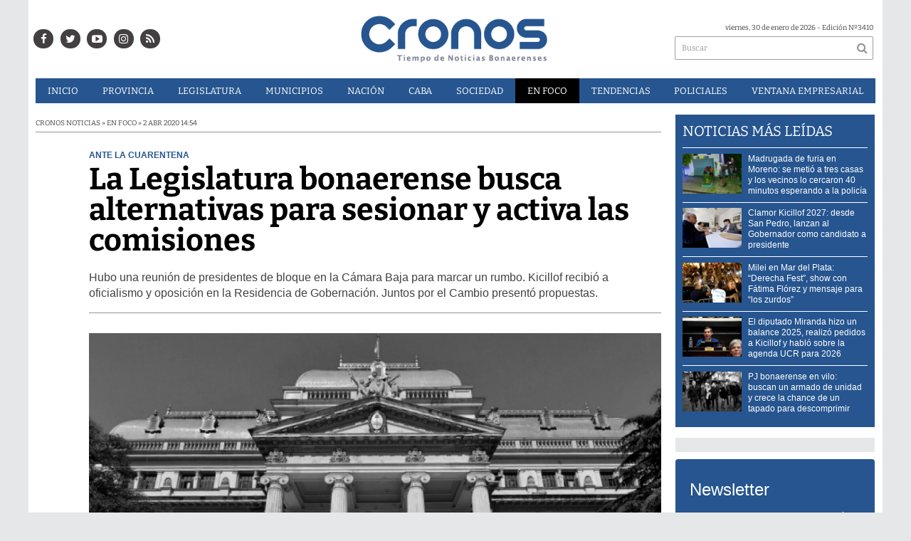

--- FILE ---
content_type: text/html; charset=utf-8
request_url: https://infocronos.com.ar/nota/14332/la-legislatura-bonaerense-busca-alternativas-para-sesionar-y-activa-las-comisiones/
body_size: 13783
content:
<!-- cache nueva --><!doctype html>
<html class="no-js" lang="es">

<head>
<style>
	.bx-viewport {
		height: auto !important;
	}
	#paginator>a{
		color:white;
	}
</style>


<script async src="https://www.googletagmanager.com/gtag/js?id=UA-84597869-1"></script>
<script>
  window.dataLayer = window.dataLayer || [];
  function gtag(){dataLayer.push(arguments);}
  gtag('js', new Date());
  gtag('config', 'UA-84597869-1');
  gtag('config', 'G-24BQB67BYK');
</script>

	<base href="https://infocronos.com.ar/">

	<meta charset="utf-8">
	<meta http-equiv="X-UA-Compatible" content="IE=edge,chrome=1">

	<meta name="viewport"	 content="width=device-width , initial-scale=1">
	<meta name="format-detection" content="telephone=no">


	<meta name="generator" content="VorkNews 2.0" />

	<meta name="robots"	 content="index, follow" />
	<meta name="description" content="Hubo una reunión de presidentes de bloque en la Cámara Baja para marcar un rumbo. Kicillof recibió a oficialismo y oposición en la Residencia de G" />
	<meta name="keywords"	 content="La, Legislatura, bonaerense, busca, alternativas, para, sesionar, y, activa, las, comisiones" />


			<meta name="robots" content="max-image-preview:large"/>
	<script type="application/ld+json">
		{
		  "@context" : "http://schema.org",
		  "@type" : "NewsArticle",
		  "mainEntityOfPage":{
	          "@type": "WebPage",
	          "@id": "https://infocronos.com.ar/nota/14332/la-legislatura-bonaerense-busca-alternativas-para-sesionar-y-activa-las-comisiones/"
	       },
	      "headline": "La Legislatura bonaerense busca alternativas para sesionar y activa las comisiones",
		  "author":"Organization",
		  "publisher": {
		    "@type": "Organization",
		    "name": "Cronos Noticias",
		    "logo": {
		        "@type": "ImageObject",
		        "url": "https://infocronos.com.ar/images/cronos-500.png",
		        "width": 497,
		        "height": 100
		   }
			},
		  "datePublished" : "2020-04-02",
		  "articleSection": "En Foco",
		  "image": {
	            "@context": "http://schema.org",
	            "@type": "ImageObject",
	            "url": "https://infocronos.com.ar/uploads/noticias/2//20200402145823_whatsapp_image_2020_04_02_at_14_46_22.jpg",
	            "height": 440,
	            "width": 780
	        },
		  "url" : "https://infocronos.com.ar/nota/14332/la-legislatura-bonaerense-busca-alternativas-para-sesionar-y-activa-las-comisiones/"
		}
	</script>


	

	<script async src="https://use.fontawesome.com/39582671de.js"></script>

		<link rel="canonical" href="https://infocronos.com.ar/nota/14332/la-legislatura-bonaerense-busca-alternativas-para-sesionar-y-activa-las-comisiones/">
	
		<link rel="amphtml" href="https://infocronos.com.ar/amp/14332/la-legislatura-bonaerense-busca-alternativas-para-sesionar-y-activa-las-comisiones/">
	


	
<meta property="og:title"       content="La Legislatura bonaerense busca alternativas para sesionar y activa las comisiones - Cronos Noticias" />
<meta property="og:image"       content="https://infocronos.com.ar/uploads/noticias/2//20200402145823_whatsapp_image_2020_04_02_at_14_46_22.jpg" />
<meta property="og:type"        content="article" />
<meta property="og:site_name"   content="Cronos Noticias" />
<meta property="og:description" content="Hubo una reunión de presidentes de bloque en la Cámara Baja para marcar un rumbo. Kicillof recibió a oficialismo y oposición en la Residencia de G" />
<meta property="og:url"         content="https://infocronos.com.ar/nota/14332/la-legislatura-bonaerense-busca-alternativas-para-sesionar-y-activa-las-comisiones/" />

	<link rel="author" href="./humans.txt" />

	<link rel="shortcut icon" href="./uploads/cliente/favicon/20190128140134_favicon_32x32.png" type="image/png">
<link rel="apple-touch-icon" sizes="57x57" href="./images/apple-icon-57x57.png">
<link rel="apple-touch-icon" sizes="60x60" href="./images/apple-icon-60x60.png">
<link rel="apple-touch-icon" sizes="72x72" href="./images/apple-icon-72x72.png">
<link rel="apple-touch-icon" sizes="76x76" href="./images/apple-icon-76x76.png">
<link rel="apple-touch-icon" sizes="114x114" href="./images/apple-icon-114x114.png">
<link rel="apple-touch-icon" sizes="120x120" href="./images/apple-icon-120x120.png">
<link rel="apple-touch-icon" sizes="144x144" href="./images/apple-icon-144x144.png">
<link rel="apple-touch-icon" sizes="152x152" href="./images/apple-icon-152x152.png">
<link rel="apple-touch-icon" sizes="180x180" href="./images/apple-icon-180x180.png">
<link rel="icon" type="image/png" sizes="192x192" href="./images/android-icon-192x192.png">
<link rel="icon" type="image/png" sizes="32x32" href="./images/favicon-32x32.png">
<link rel="icon" type="image/png" sizes="96x96" href="./images/favicon-96x96.png">
<link rel="icon" type="image/png" sizes="16x16" href="./images/favicon-16x16.png">

	<link rel="stylesheet" href="./style/style.css?v=1742218015"> 
	<!--<link href="https://fonts.googleapis.com/css?family=Bitter:400,600,700,900" rel="stylesheet">-->
<style>
    /* cyrillic-ext */
@font-face {
  font-family: 'Bitter';
  font-style: normal;
  font-weight: 400;
  src: url(https://fonts.gstatic.com/s/bitter/v17/rax8HiqOu8IVPmn7coxpPDk.woff2) format('woff2');
  font-display: swap;
  unicode-range: U+0460-052F, U+1C80-1C88, U+20B4, U+2DE0-2DFF, U+A640-A69F, U+FE2E-FE2F;
}
/* cyrillic */
@font-face {
  font-family: 'Bitter';
  font-style: normal;
  font-weight: 400;
  src: url(https://fonts.gstatic.com/s/bitter/v17/rax8HiqOu8IVPmn7e4xpPDk.woff2) format('woff2');
  font-display: swap;
  unicode-range: U+0400-045F, U+0490-0491, U+04B0-04B1, U+2116;
}
/* vietnamese */
@font-face {
  font-family: 'Bitter';
  font-style: normal;
  font-weight: 400;
  src: url(https://fonts.gstatic.com/s/bitter/v17/rax8HiqOu8IVPmn7cIxpPDk.woff2) format('woff2');
  font-display: swap;
  unicode-range: U+0102-0103, U+0110-0111, U+0128-0129, U+0168-0169, U+01A0-01A1, U+01AF-01B0, U+1EA0-1EF9, U+20AB;
}
/* latin-ext */
@font-face {
  font-family: 'Bitter';
  font-style: normal;
  font-weight: 400;
  src: url(https://fonts.gstatic.com/s/bitter/v17/rax8HiqOu8IVPmn7cYxpPDk.woff2) format('woff2');
  font-display: swap;
  unicode-range: U+0100-024F, U+0259, U+1E00-1EFF, U+2020, U+20A0-20AB, U+20AD-20CF, U+2113, U+2C60-2C7F, U+A720-A7FF;
}
/* latin */
@font-face {
  font-family: 'Bitter';
  font-style: normal;
  font-weight: 400;
  src: url(https://fonts.gstatic.com/s/bitter/v17/rax8HiqOu8IVPmn7f4xp.woff2) format('woff2');
  font-display: swap;
  unicode-range: U+0000-00FF, U+0131, U+0152-0153, U+02BB-02BC, U+02C6, U+02DA, U+02DC, U+2000-206F, U+2074, U+20AC, U+2122, U+2191, U+2193, U+2212, U+2215, U+FEFF, U+FFFD;
}
/* cyrillic-ext */
@font-face {
  font-family: 'Bitter';
  font-style: normal;
  font-weight: 600;
  src: url(https://fonts.gstatic.com/s/bitter/v17/rax8HiqOu8IVPmn7coxpPDk.woff2) format('woff2');
  font-display: swap;
  unicode-range: U+0460-052F, U+1C80-1C88, U+20B4, U+2DE0-2DFF, U+A640-A69F, U+FE2E-FE2F;
}
/* cyrillic */
@font-face {
  font-family: 'Bitter';
  font-style: normal;
  font-weight: 600;
  src: url(https://fonts.gstatic.com/s/bitter/v17/rax8HiqOu8IVPmn7e4xpPDk.woff2) format('woff2');
  font-display: swap;
  unicode-range: U+0400-045F, U+0490-0491, U+04B0-04B1, U+2116;
}
/* vietnamese */
@font-face {
  font-family: 'Bitter';
  font-style: normal;
  font-weight: 600;
  src: url(https://fonts.gstatic.com/s/bitter/v17/rax8HiqOu8IVPmn7cIxpPDk.woff2) format('woff2');
  font-display: swap;
  unicode-range: U+0102-0103, U+0110-0111, U+0128-0129, U+0168-0169, U+01A0-01A1, U+01AF-01B0, U+1EA0-1EF9, U+20AB;
}
/* latin-ext */
@font-face {
  font-family: 'Bitter';
  font-style: normal;
  font-weight: 600;
  src: url(https://fonts.gstatic.com/s/bitter/v17/rax8HiqOu8IVPmn7cYxpPDk.woff2) format('woff2');
  font-display: swap;
  unicode-range: U+0100-024F, U+0259, U+1E00-1EFF, U+2020, U+20A0-20AB, U+20AD-20CF, U+2113, U+2C60-2C7F, U+A720-A7FF;
}
/* latin */
@font-face {
  font-family: 'Bitter';
  font-style: normal;
  font-weight: 600;
  src: url(https://fonts.gstatic.com/s/bitter/v17/rax8HiqOu8IVPmn7f4xp.woff2) format('woff2');
  font-display: swap;
  unicode-range: U+0000-00FF, U+0131, U+0152-0153, U+02BB-02BC, U+02C6, U+02DA, U+02DC, U+2000-206F, U+2074, U+20AC, U+2122, U+2191, U+2193, U+2212, U+2215, U+FEFF, U+FFFD;
}
/* cyrillic-ext */
@font-face {
  font-family: 'Bitter';
  font-style: normal;
  font-weight: 700;
  src: url(https://fonts.gstatic.com/s/bitter/v17/rax8HiqOu8IVPmn7coxpPDk.woff2) format('woff2');
  font-display: swap;
  unicode-range: U+0460-052F, U+1C80-1C88, U+20B4, U+2DE0-2DFF, U+A640-A69F, U+FE2E-FE2F;
}
/* cyrillic */
@font-face {
  font-family: 'Bitter';
  font-style: normal;
  font-weight: 700;
  src: url(https://fonts.gstatic.com/s/bitter/v17/rax8HiqOu8IVPmn7e4xpPDk.woff2) format('woff2');
  font-display: swap;
  unicode-range: U+0400-045F, U+0490-0491, U+04B0-04B1, U+2116;
}
/* vietnamese */
@font-face {
  font-family: 'Bitter';
  font-style: normal;
  font-weight: 700;
  src: url(https://fonts.gstatic.com/s/bitter/v17/rax8HiqOu8IVPmn7cIxpPDk.woff2) format('woff2');
  font-display: swap;
  unicode-range: U+0102-0103, U+0110-0111, U+0128-0129, U+0168-0169, U+01A0-01A1, U+01AF-01B0, U+1EA0-1EF9, U+20AB;
}
/* latin-ext */
@font-face {
  font-family: 'Bitter';
  font-style: normal;
  font-weight: 700;
  src: url(https://fonts.gstatic.com/s/bitter/v17/rax8HiqOu8IVPmn7cYxpPDk.woff2) format('woff2');
  font-display: swap;
  unicode-range: U+0100-024F, U+0259, U+1E00-1EFF, U+2020, U+20A0-20AB, U+20AD-20CF, U+2113, U+2C60-2C7F, U+A720-A7FF;
}
/* latin */
@font-face {
  font-family: 'Bitter';
  font-style: normal;
  font-weight: 700;
  src: url(https://fonts.gstatic.com/s/bitter/v17/rax8HiqOu8IVPmn7f4xp.woff2) format('woff2');
  font-display: swap;
  unicode-range: U+0000-00FF, U+0131, U+0152-0153, U+02BB-02BC, U+02C6, U+02DA, U+02DC, U+2000-206F, U+2074, U+20AC, U+2122, U+2191, U+2193, U+2212, U+2215, U+FEFF, U+FFFD;
}
/* cyrillic-ext */
@font-face {
  font-family: 'Bitter';
  font-style: normal;
  font-weight: 900;
  src: url(https://fonts.gstatic.com/s/bitter/v17/rax8HiqOu8IVPmn7coxpPDk.woff2) format('woff2');
  font-display: swap;
  unicode-range: U+0460-052F, U+1C80-1C88, U+20B4, U+2DE0-2DFF, U+A640-A69F, U+FE2E-FE2F;
}
/* cyrillic */
@font-face {
  font-family: 'Bitter';
  font-style: normal;
  font-weight: 900;
  src: url(https://fonts.gstatic.com/s/bitter/v17/rax8HiqOu8IVPmn7e4xpPDk.woff2) format('woff2');
  font-display: swap;
  unicode-range: U+0400-045F, U+0490-0491, U+04B0-04B1, U+2116;
}
/* vietnamese */
@font-face {
  font-family: 'Bitter';
  font-style: normal;
  font-weight: 900;
  src: url(https://fonts.gstatic.com/s/bitter/v17/rax8HiqOu8IVPmn7cIxpPDk.woff2) format('woff2');
  font-display: swap;
  unicode-range: U+0102-0103, U+0110-0111, U+0128-0129, U+0168-0169, U+01A0-01A1, U+01AF-01B0, U+1EA0-1EF9, U+20AB;
}
/* latin-ext */
@font-face {
  font-family: 'Bitter';
  font-style: normal;
  font-weight: 900;
  src: url(https://fonts.gstatic.com/s/bitter/v17/rax8HiqOu8IVPmn7cYxpPDk.woff2) format('woff2');
  font-display: swap;
  unicode-range: U+0100-024F, U+0259, U+1E00-1EFF, U+2020, U+20A0-20AB, U+20AD-20CF, U+2113, U+2C60-2C7F, U+A720-A7FF;
}
/* latin */
@font-face {
  font-family: 'Bitter';
  font-style: normal;
  font-weight: 900;
  src: url(https://fonts.gstatic.com/s/bitter/v17/rax8HiqOu8IVPmn7f4xp.woff2) format('woff2');
  font-display: swap;
  unicode-range: U+0000-00FF, U+0131, U+0152-0153, U+02BB-02BC, U+02C6, U+02DA, U+02DC, U+2000-206F, U+2074, U+20AC, U+2122, U+2191, U+2193, U+2212, U+2215, U+FEFF, U+FFFD;
}
.ffalt{ font-family: 'Bitter', serif;}
.ffalt.bold, .ffalt .bold{ font-weight: 700; }
.ffalt.semi-bold, .ffalt .semi-bold { font-weight: 600 }

</style>


	<!--[if lt IE 9]>
	<script src="./js/html5shiv/html5shiv.js"></script> 
	<![endif]-->

	<script src="./js/jquery/jquery.js"></script> 
	<title>La Legislatura bonaerense busca alternativas para sesionar y activa las comisiones - Cronos Noticias</title>

		<meta http-equiv="refresh" content="1800 ">
	
	<script defer src=".js//mobile-detect/mobile-detect.js"></script>
	<script>
		$(function(){
		    var md = new MobileDetect(window.navigator.userAgent);
		    if(md.phone()){
		    	$("body").addClass('is_phone');
		    }
		    if(md.tablet()){
		    	$("body").addClass('is_tablet');
		    }
		    if(md.mobile()){
		    	$("body").addClass('is_mobile');
		    }

		});
	</script>
	<link rel="manifest" href="/manifest.json" />
	<script src="https://cdn.onesignal.com/sdks/OneSignalSDK.js" async=""></script>
	<script>
	  var OneSignal = window.OneSignal || [];
	  OneSignal.push(function() {
	    OneSignal.init({
	      appId: "528aa845-5934-439c-adf1-c9f532e81d25",
	    });
	  });
	</script>

	<script src="./js/lazysizes.min.js"></script>
</head>
<!--                            
                               ====                         
                            =========                       
                        ====        ===                     
                     ====    +++++   ====                   
                   ===    ++++++++++   ===                  
                   ===   ++++++++++++    ===                
                    ===    +++++++++    ======              
                     ===    +++++     ==========            
                      ====        =====       ====    
                        ===    =====     +++    ====  
                        =========     ++++++++    ==== 
                        =======     ++++++++++++    ===
                      =========    +++++++++++++++    ===
                   =====     ====    +++++++++++++    ====
               ======         ====    ++++++++++      ====
            ======     ++++     ===    ++++++      ======
          =====      ++++++++    ====           ======
         ====     ++++++++++++    ====        ======
        ====     ++++++++++++++     ====   ======
        =====    +++++++++++++++    ===========
         ====    +++++++++++++     ========
          ====    ++++++++++       =====
           ====     ++++++       ======
            ====     +++       ======
             ====           ======
              ====        ======
               =====   =======
                ===========
                 ========            
                                                                        
 
 =============================================================================
 diseño y programación
 http://www.vork.com.ar
 info@vork.com.ar
 
 -->
<body class="bgbody nota">

<section class="container ffalt">

<header class="bgcaja boxed auto pl10 pr10 pb15" id="header_vorknews">



	<div class="g4 fll mr equalheight tal modulo_redes_sociales">
		<div class="middle_magic">
			<div class="w100p">				
				<div class="cwhite">
		<a class="icon_social bgtext bgprincipal-hover cwhite" style="color:white !important;" href="https://www.facebook.com/Cronos-Noticias-1163010460409562/" target="_blank"><i class="fa fa-facebook"></i></a>
	
		<a class="ml icon_social bgtext bgprincipal-hover cwhite" style="color:white !important;" href="https://twitter.com/Cronos_Noticias" target="_blank"><i class="fa fa-twitter"></i></a>
	
		<a class="ml icon_social bgtext bgprincipal-hover cwhite" style="color:white !important;" href="https://www.youtube.com/channel/UCLnr6DisNAXy4UGh7Fp814Q" target="_blank"><i class="fa fa-youtube-play"></i></a>
	
	<a class="ml icon_social bgtext bgprincipal-hover cwhite" style="color:white !important;" href="https://www.instagram.com/cronosnoticias/" target="_blank"><i class="fa fa-instagram"></i></a>

	<a class="ml icon_social bgtext bgprincipal-hover cwhite" style="color:white !important;" href="./rss" target="_blank"><i class="fa fa-rss"></i></a>

</div>
			</div>
		</div>
	</div>

	<div class="g4 fll tac equalheight">
		<div class="middle_magic">
			<div class="">
				<a href="./" class="dib" id="logo"><img src="./uploads/cliente/marca/20190122122832_cronos_logo.png" alt="Cronos Noticias" ></a>
			</div>
		</div>
	</div>

	<div class="g3 flr equalheight modulo_buscador">
		<div class="middle_magic">
			<div class=" tar pb3p pt3p w100p">
					
				<div class="fz10 tar">
					<span class="capitalize">viernes, 30 de enero de 2026</span> - Edición Nº3410				</div>
				<div id="search" class="">
	<form action="./resultados/" class="posr"  method="get" id="form-buscador" novalidate="novalidate">
		<input type="text" placeholder="Buscar" class="fz11 ffalt bgwhite p9" name="q" required="required" style="color: rgb(153, 153, 153);"><a href="javascript:;" class="posa top right mr8 mt5 ctextlight" id="boton-buscador"><i class="fa fa-search"></i></a>
	</form>
</div>


<script src="./js/vorkform/vorkform.js"></script> 

<script>
$(function() {
	var form = $('#form-buscador');

	$(form).vorkForm({
		sendMethod:   "submit",             		submitButton: "#boton-buscador", 		onErrors: function(m) {
		}
	});
});
</script>			</div>
		</div>
	</div>
	<div class="clear"></div>


	<div class="">
		<script src="./js/menu_vorknews.js"></script> 
<style>
  header #menu_header_vorknews>ul>li a{
        color:white !important;
    }
</style>
<nav id="menu_header_vorknews" class="ffalt fz13 ttu lh35 lsn tac">
	<ul class="w100p">
		<li class="dib cwhite">
			<a class="tdn cwhite btn-principal dib hover_menu  bgprincipal  " href="./">Inicio</a>
		</li>
				<li class="dib cwhite">
			<a class="tdn cwhite btn-principal dib hover_menu bgprincipal " href="./seccion/provincia/">Provincia</a>
					</li>
				<li class="dib cwhite">
			<a class="tdn cwhite btn-principal dib hover_menu bgprincipal " href="./seccion/legislatura/">Legislatura</a>
					</li>
				<li class="dib cwhite">
			<a class="tdn cwhite btn-principal dib hover_menu bgprincipal " href="./seccion/municipios/">Municipios</a>
					</li>
				<li class="dib cwhite">
			<a class="tdn cwhite btn-principal dib hover_menu bgprincipal " href="./seccion/nacion/">Nación</a>
					</li>
				<li class="dib cwhite">
			<a class="tdn cwhite btn-principal dib hover_menu bgprincipal " href="./seccion/caba/">CABA</a>
					</li>
				<li class="dib cwhite">
			<a class="tdn cwhite btn-principal dib hover_menu bgprincipal " href="./seccion/sociedad/">Sociedad</a>
					</li>
				<li class="dib cwhite">
			<a class="tdn cwhite btn-principal dib hover_menu bgprincipal active" href="./seccion/en_foco/">En&nbsp;Foco</a>
					</li>
				<li class="dib cwhite">
			<a class="tdn cwhite btn-principal dib hover_menu bgprincipal " href="./seccion/tendencias/">Tendencias</a>
					</li>
				<li class="dib cwhite">
			<a class="tdn cwhite btn-principal dib hover_menu bgprincipal " href="./seccion/policiales/">Policiales</a>
					</li>
				<li class="dib cwhite">
			<a class="tdn cwhite btn-principal dib hover_menu bgprincipal " href="./seccion/ventana-empresarial/">Ventana&nbsp;Empresarial</a>
					</li>
			</ul>
</nav>
<div class="clear bdb bdcaja"></div>
	</div>
	<div class="clear"></div>
</header>
<div class="w100p z9999 dn" id="menu_header_fixed">
	<div class="barra_muestra_menu p10 bgprincipal ">		
		<a href="javascript:;" class="bgprincipal dib muestra_menu fll mr ">
			<i class="fa fa-bars fa-2x cwhite"></i> 
		</a>
		<a href="./" class="fll logo-botonera">
			<img src="./uploads/cliente/logo_botonera/20190220105806_logo_mobile.png" alt="" class="mt3">
		</a>

		<div class="flr g3">
			<div id="search" class="">
	<form action="./resultados/" class="posr"  method="get" id="form-buscador" novalidate="novalidate">
		<input type="text" placeholder="Buscar" class="fz11 ffalt bgwhite p9" name="q" required="required" style="color: rgb(153, 153, 153);"><a href="javascript:;" class="posa top right mr8 mt5 ctextlight" id="boton-buscador"><i class="fa fa-search"></i></a>
	</form>
</div>



<script>
$(function() {
	var form = $('#form-buscador');

	$(form).vorkForm({
		sendMethod:   "submit",             		submitButton: "#boton-buscador", 		onErrors: function(m) {
		}
	});
});
</script>		</div>

		<div class="flr g3 tar ffal cwhite pr10 fz11 pt5">
			30/1/26		</div>


		<div class="clear"></div>
		
		<nav class="fz12 ttu lh35 lsn tac posa left dn">
			<ul class="lsn cwhite">
				<li class="db">
					<a class="tdn cwhite btn-principal dib hover_menu   w100p pl3p bgprincipal  " href="./" style="color: white !important;">Inicio</a>
				</li>
									<li class="db">
						<a class="tdn cwhite btn-principal dib hover_menu  w100p pl3p bgprincipal " href="./seccion/provincia/"  style="color: white !important;">Provincia</a>
											</li>
									<li class="db">
						<a class="tdn cwhite btn-principal dib hover_menu  w100p pl3p bgprincipal " href="./seccion/legislatura/"  style="color: white !important;">Legislatura</a>
											</li>
									<li class="db">
						<a class="tdn cwhite btn-principal dib hover_menu  w100p pl3p bgprincipal " href="./seccion/municipios/"  style="color: white !important;">Municipios</a>
											</li>
									<li class="db">
						<a class="tdn cwhite btn-principal dib hover_menu  w100p pl3p bgprincipal " href="./seccion/nacion/"  style="color: white !important;">Nación</a>
											</li>
									<li class="db">
						<a class="tdn cwhite btn-principal dib hover_menu  w100p pl3p bgprincipal " href="./seccion/caba/"  style="color: white !important;">CABA</a>
											</li>
									<li class="db">
						<a class="tdn cwhite btn-principal dib hover_menu  w100p pl3p bgprincipal " href="./seccion/sociedad/"  style="color: white !important;">Sociedad</a>
											</li>
									<li class="db">
						<a class="tdn cwhite btn-principal dib hover_menu  w100p pl3p bgprincipal active" href="./seccion/en_foco/"  style="color: white !important;">En Foco</a>
											</li>
									<li class="db">
						<a class="tdn cwhite btn-principal dib hover_menu  w100p pl3p bgprincipal " href="./seccion/tendencias/"  style="color: white !important;">Tendencias</a>
											</li>
									<li class="db">
						<a class="tdn cwhite btn-principal dib hover_menu  w100p pl3p bgprincipal " href="./seccion/policiales/"  style="color: white !important;">Policiales</a>
											</li>
									<li class="db">
						<a class="tdn cwhite btn-principal dib hover_menu  w100p pl3p bgprincipal " href="./seccion/ventana-empresarial/"  style="color: white !important;">Ventana Empresarial</a>
											</li>
							</ul>
		</nav>
	</div>
</div>

<script src="./js/equalheight/equalheight.min.js"></script> 
<script>


$(function(){
	preview_parms = '';
	$( "a" ).each(function( index ) {
		href_actual = $(this).attr('href');
		if($(this).attr('href')!='javascript:;'){
			$(this).attr('href',href_actual+preview_parms);
		}
	});
});
</script>


<script src="./js/jquery.fitvids.js"></script> 
	<script>
	  $(document).ready(function(){
	    // Target your .container, .wrapper, .post, etc.
	    $("div.wysiwyg iframe[src^='https://www.facebook.com/plugins/']").parent().fitVids();
	  });
	</script>

<div class="bgcaja boxed auto">
	<section id="main" class="">
		


		<div id="columna-noticia-1" class="fll mr g9">

			<div id="load_superdestacada_nota"></div>
			<script type="text/javascript">
				$(function(){
					//$("#load_superdestacada_nota").load( "./includes/plugins/load_superdestacada_nota.php" );
				});
			</script>


						<div class="ffalt fz10 ctext ttu bdb bdtextlight">
				Cronos Noticias  » En Foco  »  2 abr 2020  14:54			</div>
			
			<div class="pt3p pb3p g11 flr">
				


				<h3 class="arial cprincipal bold fz12 lh13 ttu mb5">Ante la cuarentena</h3>
				<h1 class="ffalt ctitle fz43 lh43 mb20 bold">La Legislatura bonaerense busca alternativas para sesionar y activa las comisiones</h1>
				<h2 class="arial ctext fz16 lh22">Hubo una reunión de presidentes de bloque en la Cámara Baja para marcar un rumbo. Kicillof recibió a oficialismo y oposición en la Residencia de Gobernación. Juntos por el Cambio presentó propuestas.</h2>
				<hr class="mt2p bdb bdtextlight">
			</div>




						<script src="./js/bxslider/jquery.bxslider.js"></script> 
			<script>
				$(function() {
					var numberOfImages = 1;
					var numberOfvideos = 0;

					if ((numberOfImages+numberOfvideos) > 1) {
					    touchEnabledvar = true;
					} else {
					    touchEnabledvar = false;
					    $("#galeria-noticia li iframe").parent().addClass('is_video');
					}

					galeria_noticia = $('#galeria-noticia ul').bxSlider({
					  video: true,
					  useCSS: false,
					  pager: false,
					  auto: false,
					  adaptiveHeight: false,
					  touchEnabled: touchEnabledvar,
					  controls:touchEnabledvar,
					  captions: true,
					  nextText:'<img src="./images/galeria_next.png" class="" />',
					  prevText:'<img src="./images/galeria_prev.png" class="" />'
					});

					if(numberOfvideos==1&&numberOfImages==0){
						galeria_noticia.destroySlider();
					}
				});
			</script>
			

			<section id="galeria-noticia" class=" g11 flr">
				<ul class="">
															  <li>
					  	<img src="./uploads/noticias/5//20200402145823_whatsapp_image_2020_04_02_at_14_46_22.jpg" title=""  alt="La Legislatura bonaerense busca alternativas para sesionar y activa las comisiones" style="width:101%;" />
					  </li>
									</ul>
			</section>
			<div class="clear"></div>

							<div class="bdb bdtextlight mt5 mb30 fz10 arial ovh g10 flr">
					<div class="g12 mt8 fz10 lh12 bdb bdtextlight tar pb5 ttu">
						<!-- TAGS -->
						<span class='cprincipal'>TAGS: </span><a href="./tag/16766/Diputados provinciales" class="ctext">Diputados provinciales</a>, <a href="./tag/33120/Kicillof" class="ctext">Kicillof</a>, <a href="./tag/40996/Juntos por el Cambio" class="ctext">Juntos por el Cambio</a>, <a href="./tag/41251/Frente de Todos" class="ctext">Frente de Todos</a>, <a href="./tag/64729/Coronavirus" class="ctext">Coronavirus</a>, <a href="./tag/67586/cuarentena" class="ctext">cuarentena</a>, <a href="./tag/72439/senadores provinciales" class="ctext">senadores provinciales</a>
					</div>


					<div class="g12 tac pt5 pb5">
						<p class="fz12 ffalt bold pb5 ctext">COMPARTIR ESTA NOTICIA</p>
						<!-- ShareThis BEGIN --><div class="sharethis-inline-share-buttons"></div><!-- ShareThis END -->
					</div>
					<div class="clear"></div>
				</div>
				<div class="clear"></div>
			


			
			<div class="clear"></div>


			<div class="fll mr arial fz10 lh14 posr ctext g2">
							</div>



			<div class="flr g10 arial ctext fz14 lh24 mb20">

									<div class="columnista pb10 pt10 mb20">
						<style>
							#enlace-autor:active{
								color: #00819F !important;
							}



						</style>
						<a href="./notas-autor/3/juan-alfaro-alfa">
						<figure class="fll mr">
							<img src="./uploads/columnistas/20210109143936_foto.jpg" alt="">
						</figure>
						</a>

						<div class="fll mr h100p mr pr">
							<div class="middle_magic bold">
								<div style="white-space: nowrap;margin-left:5px;">									
									Por: <a id="enlace-autor" href="./notas-autor/3/juan-alfaro-alfa">Juan Alfaro (ALFA)</a>
									<br>
																		 
									<a href="/cdn-cgi/l/email-protection#4f2e23292e252c2b0f27203b222e2623612c2022" class="pr4 enlace-autor">
										<i class="fa fa-envelope-square" style="font-size:22px;"></i>
									</a>
																											<a href="https://twitter.com/alfajuan" target="_blank" class="pr4 enlace-autor" >
										<i class="fa fa-twitter-square" style="font-size:22px;"></i>
									</a>
																											<a href="https://instagram.com/alfa_juan?utm_medium=copy_link" target="_blank" class="pr4 enlace-autor">
										<i class="fa fa-instagram" style="font-size:22px;"></i>
									</a>
																	</div>
							</div>
						</div>

						<div class="clear"></div>
					</div>
					
								
				<div class="wysiwyg mb15">
				<p>La cuarentena que por ahora rige hasta el 12 de abril, detuvo inevitablemente la actividad en la Legislatura bonaerense, que durante febrero -antes del brote de <strong>Coronavirus</strong> en el país- estuvo prácticamente paralizada.</p>

<p>Pero aún en “épocas de guerra”, los poderes del <strong>Estado</strong> tienen que seguir en funcionamiento y más allá del aislamiento obligatorio que varios diputados y senadores están cumpliendo a rajatabla, la institucionalidad tiene que continuar.</p>

<p>Es por eso que ante lo que sería prácticamente una parate de dos meses, es que se comienzan a pensarse alternativas para que la <strong>Legislatura</strong> comience a funcionar, no solo con sesiones ordinarias, sino también en sus distintas comisiones.</p>

<p><span style="color:#2980b9;"><strong>CRONOS</strong></span> pudo saber, por ejemplo, que ayer en <strong>Diputados </strong>hubo una reunión de todos los presidentes de bloque de esa Cámara. El encuentro fue presencial, dado que son seis los titulares de bloque. En el encuentro se hizo un balance de la actualidad del <strong>Parlamento bonaerense</strong>.</p>

<p><img alt="" src="/vadmin/ckeditor/../../uploads/ckeditor/20200402145854_whatsapp_image_2020_04_02_at_14_46_22_1.jpg" style="width: 730px; height: 487px;" /></p>

<p>Se sabe que en cualquier momento, si la necesidad lo requiere, habrá que sesionar. Algunos pusieron la posibilidad de sesiones por videoconferencia o en formato virtual, aunque esa idea no pegó mucho en el resto. Otros, plantearon la posibilidad de sesionar en un lugar más grande que el recinto: <strong>un teatro que permita el distanciamiento social necesario</strong>.</p>

<p>La idea que parece cobrar fuerza es la de sesionar en el recinto, pero con el quórum justo, así son los necesarios los diputados que tienen que estar presentes. Obviamente se descarta la presencia de asesores y demás personal que habitualmente se hace presente en las sesiones.</p>

<p>Sobre este escenario, este jueves el gobernador, <strong>Axel Kicillof </strong>recibió a todos los presidentes de bloque de <strong>Diputados</strong> y <strong>Senadores </strong>de todos los espacios políticos. Desde <strong>Juntos por el Cambio</strong> llevaron una lista de propuestas para que el Ejecutivo analice:</p>

<p>- La constitución de un ámbito plural, técnico y político, que debata y genere propuestas concretas para atender la emergencia e impulse políticas activas en función de las consecuencias económicas que a todos los sectores les tocará afrontar.</p>

<p>- El fortalecimiento de programas sociales como el de <strong>Servicios Alimentarios Escolares (SAE)</strong>, actualizando su monto.</p>

<p>- Consolidar al <strong>Banco de la Provincia de Buenos Aires</strong> como un actor central en la emergencia, creando un bono para cancelar deudas con Proveedores del Estado; un bono de consolidación de deudas con municipios y la postergación de vencimientos de las líneas otorgadas en leasing y otras líneas de préstamos. Además, el Banco podrá autorizar giros en descubierto para las municipalidades en caso de desfasajes financieros. La extensión de la red de cajeros móviles es fundamental para descomprimir los requerimientos sociales mientras continúe la emergencia.</p>

<p>- Modificar la normativa necesaria para que los fondos que corresponden a los municipios por programas de asistencia, como el <strong>Fondo de Infraestructura Municipal </strong>y el <strong>Fondo Educativo</strong>, dejen de tener asignación específica. De eso modo podrán ser utilizados en los destinos que cada intendente determine para afrontar la emergencia.</p>

<p>- Garantizar que la Legislatura de la Provincia de Buenos Aires sesione en forma permanente, utilizando todos los medios tecnológicos que estén disponibles, para que el <strong>Gobernador </strong>cuente con todas las herramientas legislativas que precise para pelear frente a esta emergencia y también para tratar propuestas y aportes de los Legisladores.</p>

<p>Según pudo saber <strong><span style="color:#2980b9;">CRONOS</span></strong>, para el kicillofismo “las propuestas parecen razonables”, por lo que anunciaron que van a “trabajar tanto en la viabilidad dado el contexto y en la manera de implementarlas”.</p>

<p>“Algunos de los pedidos requieren modificaciones legislativas, por lo que se acordó analizar la posibilidad de la realización de una sesión”, anunciaron desde <strong>Calle 6.</strong></p>

<p>Mientras tanto, los diputados, en la reunión de ayer, acordaron también comenzar a activar la composición de las Comisiones que vienen retrasadas, incluso antes del brote de <strong>Coronavirus</strong>.</p>				</div>


				

<div class="banner tac mb15 m730x120">
        
              <a href="https://www.instagram.com/cronosnoticias/" target="_blank" data-event_category="nota" data-event_label="Cronos 730x120">
              <img src="./uploads/banners/20190322102442_cronos_gif_negro_2_sec_gif_1.gif" alt="Cronos" class="">
                        </a>
    
        <script data-cfasync="false" src="/cdn-cgi/scripts/5c5dd728/cloudflare-static/email-decode.min.js"></script><script>
  $(function(){
    gtag('event', 'Display Banner', {
      'event_category': 'nota',
      'event_label': 'Cronos 730x120'
    });
  });
</script>
</div>


				 
				<script>
					$(function(){
						parrafos_nota = $('.wysiwyg p').size();
					});

					var div_relacionadas_internas=[];
					div_relacionadas_internas[0] = '<div class="relacionadas_internas fz14 posr ffalt bdtb bdtextlight pb2p pt10 mt4p mb4p"><div class="bold mb2p cprincipal">NOTA RELACIONADA:</div><a href="./nota/14329/pedidos-acuerdos-y-cuarentena-kicillof-se-reunio-con-legisladores-oficialistas-y-opositores/" class="ctext fz16"><figure class="fll mr g3"><img src="./uploads/noticias/3//20200402135427_kicillof_legisladores_2.jpg" alt="" /></figure><div class="fll g8 ctext fz18 lh24"><div class="cprincipal ttu fz16 volanta">(Video) Por el Coronavirus</div><p class="ctext">Pedidos, acuerdos y cuarentena: Kicillof se reunió con legisladores oficialistas y opositores</p></div><div class="clear"></div></a></div>';
					$(function(){
						if(parrafos_nota > 3){
							cada_tres = 3;
							$('.wysiwyg > p:eq('+cada_tres+')').before(div_relacionadas_internas[0]);
							$("#notas_relacionadas article:eq(0)").remove();
						}
					});
				</script>
				

												<section id="notas_relacionadas" class="bdt bdtextlight pt3p mt6p">
					<p class="ctitulo fz22 bold ffalt lh36 mb15">TE PUEDE INTERESAR</p>
					<article class="noticia-18 bdb bdtextlight pb4p mb4p has_image ">
	<a href="./nota/14329/pedidos-acuerdos-y-cuarentena-kicillof-se-reunio-con-legisladores-oficialistas-y-opositores/">
				<div class="g3 fll mr">
				<figure class="posr">
								
					<img class="lazyload" data-src="./uploads/noticias/3//20200402135427_kicillof_legisladores_2.jpg" alt="Pedidos, acuerdos y cuarentena: Kicillof se reunió con legisladores oficialistas y opositores">
				</figure>
		</div>
				<div class="fll g9">
			<p class="arial cprincipal fz11 lh12 ttu bold volanta">(Video) Por el Coronavirus</p>
			<p class="ffalt semi-bold ctitle fz20 lh26 mb10 titulo">Pedidos, acuerdos y cuarentena: Kicillof se reunió con legisladores oficialistas y opositores</p>
			<p class="arial ctext fz12 lh17 bajada">El gobernador de la Provincia tuvo un encuentro con senadores y diputados bonaerenses de Juntos por el Cambio, el Frente de Izquierda, 17 de Noviembre, el Partido FE y el Frente de Todos, con el objetivo poner sobre la mesa la situación que atraviesa la Provincia frente al virus COVID-19.</p>
		</div>
		<div class="clear"></div>
	</a>
</article>
		<div class="clear"></div>
<article class="noticia-18 bdb bdtextlight pb4p mb4p has_image ">
	<a href="./nota/14328/magario-recorrio-junto-a-berni-el-centro-de-coordinacion-estrategica-en-puente-12/">
				<div class="g3 fll mr">
				<figure class="posr">
								
					<img class="lazyload" data-src="./uploads/noticias/3//20200402130953_magario_infocronos.jpg" alt="Magario recorrió junto a Berni el centro de coordinación estratégica en Puente 12">
				</figure>
		</div>
				<div class="fll g9">
			<p class="arial cprincipal fz11 lh12 ttu bold volanta">Coordinación</p>
			<p class="ffalt semi-bold ctitle fz20 lh26 mb10 titulo">Magario recorrió junto a Berni el centro de coordinación estratégica en Puente 12</p>
			<p class="arial ctext fz12 lh17 bajada">“Fortalecer estos espacios demuestra la voluntad del gobierno de la provincia de Buenos Aires de trabajar y aportar herramientas en cada uno de los 135 municipios”, enfatizó la Vicegobernadora.</p>
		</div>
		<div class="clear"></div>
	</a>
</article>
		<div class="clear"></div>
<article class="noticia-18 bdb bdtextlight pb4p mb4p has_image ">
	<a href="./nota/14322/cambio-federal-le-pidio-a-kicillof-que-difiera-todos-los-vencimientos-tributarios-de-arba/">
				<div class="g3 fll mr">
				<figure class="posr">
								
					<img class="lazyload" data-src="./uploads/noticias/3//20200401184205_carusso_infocronos.jpg" alt="Cambio Federal le pidió a Kicillof que difiera todos los vencimientos tributarios de Arba">
				</figure>
		</div>
				<div class="fll g9">
			<p class="arial cprincipal fz11 lh12 ttu bold volanta">Ante la cuarentena</p>
			<p class="ffalt semi-bold ctitle fz20 lh26 mb10 titulo">Cambio Federal le pidió a Kicillof que difiera todos los vencimientos tributarios de Arba</p>
			<p class="arial ctext fz12 lh17 bajada">El bloque de diputados bonaerenses de Cambio Federal le solicitó al gobernador Axel Kicillof “diferir todos los vencimientos tributarios mientras dure la situación de emergencia por la pandemia de coronavirus”.</p>
		</div>
		<div class="clear"></div>
	</a>
</article>
		<div class="clear"></div>
<article class="noticia-18 bdb bdtextlight pb4p mb4p has_image ">
	<a href="./nota/14331/cuando-cobro-anses-informo-que-el-seguro-de-desempleo-estara-disponible-desde-el-3-de-abril/">
				<div class="g3 fll mr">
				<figure class="posr">
								
					<img class="lazyload" data-src="./uploads/noticias/3//20200402144958_anses_4.jpg" alt="Cuándo cobro: ANSES informó que el Seguro de Desempleo estará disponible desde el 3 de abril">
				</figure>
		</div>
				<div class="fll g9">
			<p class="arial cprincipal fz11 lh12 ttu bold volanta">A anotar</p>
			<p class="ffalt semi-bold ctitle fz20 lh26 mb10 titulo">Cuándo cobro: ANSES informó que el Seguro de Desempleo estará disponible desde el 3 de abril</p>
			<p class="arial ctext fz12 lh17 bajada">El organismo nacional informó que las entidades financieras abrirán sus sucursales a partir de este viernes para atender de manera exclusiva el pago de jubilaciones, pensiones y prestaciones, planes o programas de ayuda, por una disposición del Banco Central.</p>
		</div>
		<div class="clear"></div>
	</a>
</article>
		<div class="clear"></div>
				</section>

								





					<section id="facebook_comments">
				<p class="ctitulo fz22 bold ffalt lh36 mb15">OPINÁ, DEJÁ TU COMENTARIO:</p>
		<div class="fb-comments" data-href="https://infocronos.com.ar/nota/14332/la-legislatura-bonaerense-busca-alternativas-para-sesionar-y-activa-las-comisiones/" data-width="620" data-num-posts="7"></div>
	</section>
				



			</div>

			<div class="clear"></div>


		</div>


		<div id="columna-noticia-2" class="fll g3">
			<aside id="notas_mas_leidas" class="bgprincipal p10 mb15">
    <p class="ttu cwhite fz20 lh26 cwhite mb10">NOTICIAS MÁS LEÍDAS</p>
    <article class="noticia-12 bdt bdwhite pb3p pt3p has_image ">
	<a href="./nota/53884/madrugada-de-furia-en-moreno-se-metio-a-tres-casas-y-los-vecinos-lo-cercaron-40-minutos-esperando-a-la-policia">
				<figure class="fll g4 mr">
			<img src="./uploads/noticias/4/2026/01/20260128123403_tapa-moreno.webp" alt="Madrugada de furia en Moreno: se metió a tres casas y los vecinos lo cercaron 40 minutos esperando a la policía" class="z9">
		</figure>
		

		<div class="fll pl4 g8">
			<p class="arial cwhite fz12 lh15 titulo">Madrugada de furia en Moreno: se metió a tres casas y los vecinos lo cercaron 40 minutos esperando a la policía</p>
			<span class="fz11 cwhite"></span>
		</div>

		<div class="clear"></div>
	</a>
</article><article class="noticia-12 bdt bdwhite pb3p pt3p has_image ">
	<a href="./nota/53903/clamor-kicillof-2027-desde-san-pedro-lanzan-al-gobernador-como-candidato-a-presidente">
				<figure class="fll g4 mr">
			<img src="./uploads/noticias/4/2026/01/20260129100823_whatsapp-image-2026-01-29-at-10-07-49.webp" alt="Clamor Kicillof 2027: desde San Pedro, lanzan al Gobernador como candidato a presidente" class="z9">
		</figure>
		

		<div class="fll pl4 g8">
			<p class="arial cwhite fz12 lh15 titulo">Clamor Kicillof 2027: desde San Pedro, lanzan al Gobernador como candidato a presidente</p>
			<span class="fz11 cwhite"></span>
		</div>

		<div class="clear"></div>
	</a>
</article><article class="noticia-12 bdt bdwhite pb3p pt3p has_video has_image ">
	<a href="./nota/53880/milei-en-mar-del-plata-derecha-fest-show-con-fatima-florez-y-mensaje-para-los-zurdos">
				<figure class="fll g4 mr">
			<img src="./uploads/noticias/4/2026/01/20260128092153_whatsapp-image-2026-01-28-at-09-20-39.webp" alt="Milei en Mar del Plata: “Derecha Fest”, show con Fátima Flórez y mensaje para “los zurdos”" class="z9">
		</figure>
		

		<div class="fll pl4 g8">
			<p class="arial cwhite fz12 lh15 titulo">Milei en Mar del Plata: “Derecha Fest”, show con Fátima Flórez y mensaje para “los zurdos”</p>
			<span class="fz11 cwhite"></span>
		</div>

		<div class="clear"></div>
	</a>
</article><article class="noticia-12 bdt bdwhite pb3p pt3p has_image ">
	<a href="./nota/53883/el-diputado-miranda-hizo-un-balance-2025-realizo-pedidos-a-kicillof-y-hablo-sobre-la-agenda-ucr-para-2026">
				<figure class="fll g4 mr">
			<img src="./uploads/noticias/4/2026/01/20260128114015_whatsapp-image-2026-01-28-at-11-39-40.webp" alt="El diputado Miranda hizo un balance 2025, realizó pedidos a Kicillof y habló sobre la agenda UCR para 2026" class="z9">
		</figure>
		

		<div class="fll pl4 g8">
			<p class="arial cwhite fz12 lh15 titulo">El diputado Miranda hizo un balance 2025, realizó pedidos a Kicillof y habló sobre la agenda UCR para 2026</p>
			<span class="fz11 cwhite"></span>
		</div>

		<div class="clear"></div>
	</a>
</article><article class="noticia-12 bdt bdwhite pb3p pt3p has_image ">
	<a href="./nota/53882/pj-bonaerense-en-vilo-buscan-un-armado-de-unidad-y-crece-la-chance-de-un-tapado-para-descomprimir">
				<figure class="fll g4 mr">
			<img src="./uploads/noticias/4/2026/01/20260128103217_whatsapp-image-2026-01-28-at-10-31-16.webp" alt="PJ bonaerense en vilo: buscan un armado de unidad y crece la chance de un tapado para descomprimir" class="z9">
		</figure>
		

		<div class="fll pl4 g8">
			<p class="arial cwhite fz12 lh15 titulo">PJ bonaerense en vilo: buscan un armado de unidad y crece la chance de un tapado para descomprimir</p>
			<span class="fz11 cwhite"></span>
		</div>

		<div class="clear"></div>
	</a>
</article>    <div class="clear"></div>
</aside>



			<aside>	
		<script type="text/javascript" src="js/encuestas.js"></script>
		<section id="encuestas" class="inarow2 mb10 tac">
			<div id='encuesta' class="p10 bgbody"></div>
			<div class="clear"></div>
		</section>
		


</aside>							<div class="mb20" id="newsletter">
<script type="text/javascript" src="https://v3.esmsv.com/form/renderwidget/format/widget/AdministratorID/111140/FormID/1"></script>
</div>

			
<script src="./js/bxslider/plugins/jquery.fitvids.js"></script> 



<script type="text/javascript">
$(function() {
	$('#videos').bxSlider({
	  video: true,
	  useCSS: false,
	  captions: true,
	  nextText:'<img class="lazyload" data-src="./images/galeria_next.png" class="" />',
	prevText:'<img class="lazyload" data-src="./images/galeria_prev.png" class="" />',
	  pagerCustom: '#videos_thumbs'
	});


	$('#videos_thumbs').bxSlider({
	  minSlides: 3,
	  maxSlides: 4,
	  pager:false,
	  moveSlides: 3,
	  slideWidth: 90,
	  nextText:'<img class="lazyload" data-src="./images/galeria_next.png" class="" />',
		prevText:'<img class="lazyload" data-src="./images/galeria_prev.png" class="" />',
	  slideMargin: 5
	});

	$("#videos_thumbs").parent().next().addClass('video-thumbs');

	$('#videos .cargar-video').click( function(){
		rel = $(this).attr('rel');
		width_iframe = $(this).find('img').width();
		height_iframe = $(this).find('img').height();
		contenido_video = '<a href="javascript:;" rel="'+rel+'" class="cargar-video dn"><img class="lazyload" data-src="https://img.youtube.com/vi/'+rel+'/0.jpg" width="100%"   /></a><iframe width="'+width_iframe+'" height="'+height_iframe+'" src="https://www.youtube.com/embed/'+rel+'?rel=0&autoplay=1&showinfo=0" frameborder="0" allowfullscreen></iframe>';
		//volvemos a mostrar todas las miniaturas
		$('#videos .cargar-video').show();

		//ocoltamos el link que contiene la imagen la imagen
		$(this).hide();

		//eliminamos todos los iframe que haya cargados si los hay
		$('#videos iframe').remove();

		$(this).parent().html(contenido_video);

	});


});
</script>
<script type="text/javascript">
  $(window).load(function() {
    if ($(window).width() < 550) {
      $("#modulo_videos .bx-viewport").height("auto");
    }
  });
</script>
<div id="modulo_videos" class="bgprincipal posr mb15 modulo_galeria_de_videos">

<p class="fz20 lh26 ffalt p5 pl10 cwhite">VIDEOS</p>

	<aside class="mb10">

	<ul class="posr" id="videos">
				  <li>
		  	<div class="video">
		  		<div class="contenido_video">
			  		<a href="javascript:;" rel="rXNHQkVcw_Q" class="cargar-video posr">
			  			<div class="icon-video posa bgtext " style="right: 44%; top: -49%;">
							<i class="fa fa-play cwhite" aria-hidden="true"></i>
						</div>
			  			<img class="lazyload" data-src="https://img.youtube.com/vi/rXNHQkVcw_Q/0.jpg" alt="Kicillof cargó contra Milei por la caída del consumo: “Este es el resultado de un país pensado para muy pocos”" width="100%"  />
			  		</a>
		  		</div>
		    	<p class="fz11 lh14 arial cwhite p8 ttu">Kicillof cargó contra Milei por la caída del consumo: “Este es el resultado de un país pensado para muy pocos”</p>
	        </div>
		  </li>
				  <li>
		  	<div class="video">
		  		<div class="contenido_video">
			  		<a href="javascript:;" rel="0XJKpSoXz4U" class="cargar-video posr">
			  			<div class="icon-video posa bgtext " style="right: 44%; top: -49%;">
							<i class="fa fa-play cwhite" aria-hidden="true"></i>
						</div>
			  			<img class="lazyload" data-src="https://img.youtube.com/vi/0XJKpSoXz4U/0.jpg" alt="El “Colorado al 21” encendió el verano en el Casino Central de Mar del Plata" width="100%"  />
			  		</a>
		  		</div>
		    	<p class="fz11 lh14 arial cwhite p8 ttu">El “Colorado al 21” encendió el verano en el Casino Central de Mar del Plata</p>
	        </div>
		  </li>
				  <li>
		  	<div class="video">
		  		<div class="contenido_video">
			  		<a href="javascript:;" rel="SuYZeK2B5kA" class="cargar-video posr">
			  			<div class="icon-video posa bgtext " style="right: 44%; top: -49%;">
							<i class="fa fa-play cwhite" aria-hidden="true"></i>
						</div>
			  			<img class="lazyload" data-src="https://img.youtube.com/vi/SuYZeK2B5kA/0.jpg" alt="Kicillof salta la grieta para apostar al dialogismo: visitó a dos intendentes de la UCR y entregó viviendas" width="100%"  />
			  		</a>
		  		</div>
		    	<p class="fz11 lh14 arial cwhite p8 ttu">Kicillof salta la grieta para apostar al dialogismo: visitó a dos intendentes de la UCR y entregó viviendas</p>
	        </div>
		  </li>
				  <li>
		  	<div class="video">
		  		<div class="contenido_video">
			  		<a href="javascript:;" rel="82lKGphtlCo" class="cargar-video posr">
			  			<div class="icon-video posa bgtext " style="right: 44%; top: -49%;">
							<i class="fa fa-play cwhite" aria-hidden="true"></i>
						</div>
			  			<img class="lazyload" data-src="https://img.youtube.com/vi/82lKGphtlCo/0.jpg" alt="Kicillof e Insfran y un paso para un armado federal anti-Milei integrado por gobernadores" width="100%"  />
			  		</a>
		  		</div>
		    	<p class="fz11 lh14 arial cwhite p8 ttu">Kicillof e Insfran y un paso para un armado federal anti-Milei integrado por gobernadores</p>
	        </div>
		  </li>
				  <li>
		  	<div class="video">
		  		<div class="contenido_video">
			  		<a href="javascript:;" rel="ghGy0iYAbus" class="cargar-video posr">
			  			<div class="icon-video posa bgtext " style="right: 44%; top: -49%;">
							<i class="fa fa-play cwhite" aria-hidden="true"></i>
						</div>
			  			<img class="lazyload" data-src="https://img.youtube.com/vi/ghGy0iYAbus/0.jpg" alt="Desde la Vucetich, Kicillof participó del egreso de policías y los consideró como “parte del pueblo”" width="100%"  />
			  		</a>
		  		</div>
		    	<p class="fz11 lh14 arial cwhite p8 ttu">Desde la Vucetich, Kicillof participó del egreso de policías y los consideró como “parte del pueblo”</p>
	        </div>
		  </li>
				  <li>
		  	<div class="video">
		  		<div class="contenido_video">
			  		<a href="javascript:;" rel="DXCNVnP4j7g" class="cargar-video posr">
			  			<div class="icon-video posa bgtext " style="right: 44%; top: -49%;">
							<i class="fa fa-play cwhite" aria-hidden="true"></i>
						</div>
			  			<img class="lazyload" data-src="https://img.youtube.com/vi/DXCNVnP4j7g/0.jpg" alt="Con un guiño a los fanáticos del Turismo Carretera, Kicillof participó del Gran Premio Coronación en La Plata" width="100%"  />
			  		</a>
		  		</div>
		    	<p class="fz11 lh14 arial cwhite p8 ttu">Con un guiño a los fanáticos del Turismo Carretera, Kicillof participó del Gran Premio Coronación en La Plata</p>
	        </div>
		  </li>
				  <li>
		  	<div class="video">
		  		<div class="contenido_video">
			  		<a href="javascript:;" rel="WgTHnUwJX1k" class="cargar-video posr">
			  			<div class="icon-video posa bgtext " style="right: 44%; top: -49%;">
							<i class="fa fa-play cwhite" aria-hidden="true"></i>
						</div>
			  			<img class="lazyload" data-src="https://img.youtube.com/vi/WgTHnUwJX1k/0.jpg" alt="Kicillof entregó patrulleros en La Plata: recordó el gobierno de Vidal y envió un duro mensaje a Milei" width="100%"  />
			  		</a>
		  		</div>
		    	<p class="fz11 lh14 arial cwhite p8 ttu">Kicillof entregó patrulleros en La Plata: recordó el gobierno de Vidal y envió un duro mensaje a Milei</p>
	        </div>
		  </li>
				  <li>
		  	<div class="video">
		  		<div class="contenido_video">
			  		<a href="javascript:;" rel="gHs2CUu0PlU" class="cargar-video posr">
			  			<div class="icon-video posa bgtext " style="right: 44%; top: -49%;">
							<i class="fa fa-play cwhite" aria-hidden="true"></i>
						</div>
			  			<img class="lazyload" data-src="https://img.youtube.com/vi/gHs2CUu0PlU/0.jpg" alt="Kicillof en el acto por el Día de la Soberanía Nacional: “Hay que cuidar la producción y el trabajo”" width="100%"  />
			  		</a>
		  		</div>
		    	<p class="fz11 lh14 arial cwhite p8 ttu">Kicillof en el acto por el Día de la Soberanía Nacional: “Hay que cuidar la producción y el trabajo”</p>
	        </div>
		  </li>
				  <li>
		  	<div class="video">
		  		<div class="contenido_video">
			  		<a href="javascript:;" rel="sWr6EqcIrU0" class="cargar-video posr">
			  			<div class="icon-video posa bgtext " style="right: 44%; top: -49%;">
							<i class="fa fa-play cwhite" aria-hidden="true"></i>
						</div>
			  			<img class="lazyload" data-src="https://img.youtube.com/vi/sWr6EqcIrU0/0.jpg" alt="Kicillof en pista junto Alak, festejaron el aniversario de La Plata en el Hipódromo y Municipalidad" width="100%"  />
			  		</a>
		  		</div>
		    	<p class="fz11 lh14 arial cwhite p8 ttu">Kicillof en pista junto Alak, festejaron el aniversario de La Plata en el Hipódromo y Municipalidad</p>
	        </div>
		  </li>
				  <li>
		  	<div class="video">
		  		<div class="contenido_video">
			  		<a href="javascript:;" rel="eIJazZyOQXM" class="cargar-video posr">
			  			<div class="icon-video posa bgtext " style="right: 44%; top: -49%;">
							<i class="fa fa-play cwhite" aria-hidden="true"></i>
						</div>
			  			<img class="lazyload" data-src="https://img.youtube.com/vi/eIJazZyOQXM/0.jpg" alt="A pesar de la “asfixia” de Milei, Katopodis anunció una lista de obras “estratégicas” para 2026" width="100%"  />
			  		</a>
		  		</div>
		    	<p class="fz11 lh14 arial cwhite p8 ttu">A pesar de la “asfixia” de Milei, Katopodis anunció una lista de obras “estratégicas” para 2026</p>
	        </div>
		  </li>
				  <li>
		  	<div class="video">
		  		<div class="contenido_video">
			  		<a href="javascript:;" rel="GTb5rws_f_U" class="cargar-video posr">
			  			<div class="icon-video posa bgtext " style="right: 44%; top: -49%;">
							<i class="fa fa-play cwhite" aria-hidden="true"></i>
						</div>
			  			<img class="lazyload" data-src="https://img.youtube.com/vi/GTb5rws_f_U/0.jpg" alt="Con reproches al gobierno de Vidal: Kicillof y Alonso entregaron patrulleros en Escobar" width="100%"  />
			  		</a>
		  		</div>
		    	<p class="fz11 lh14 arial cwhite p8 ttu">Con reproches al gobierno de Vidal: Kicillof y Alonso entregaron patrulleros en Escobar</p>
	        </div>
		  </li>
				  <li>
		  	<div class="video">
		  		<div class="contenido_video">
			  		<a href="javascript:;" rel="HyiMy-uATLc" class="cargar-video posr">
			  			<div class="icon-video posa bgtext " style="right: 44%; top: -49%;">
							<i class="fa fa-play cwhite" aria-hidden="true"></i>
						</div>
			  			<img class="lazyload" data-src="https://img.youtube.com/vi/HyiMy-uATLc/0.jpg" alt="Kicillof inauguró un Centro de Rehabilitación en Varela y contó por qué Milei no lo convoca a una reunión" width="100%"  />
			  		</a>
		  		</div>
		    	<p class="fz11 lh14 arial cwhite p8 ttu">Kicillof inauguró un Centro de Rehabilitación en Varela y contó por qué Milei no lo convoca a una reunión</p>
	        </div>
		  </li>
			</ul>

  <div class="clear"></div>

	<ul id="videos_thumbs" class="posr mt5" >
	  		  <li>
	  	<a data-slide-index="0" href="javascript:;"  class="w100p dib p3">
	  		<img class="lazyload" data-src="https://img.youtube.com/vi/rXNHQkVcw_Q/default.jpg" width="100%"  />
	  		<div class="fz11 arial cwhite lh12 mt3 ovh w100p pb3">
	  				  		</div>
	  	</a>
	  </li>
	  		  <li>
	  	<a data-slide-index="1" href="javascript:;"  class="w100p dib p3">
	  		<img class="lazyload" data-src="https://img.youtube.com/vi/0XJKpSoXz4U/default.jpg" width="100%"  />
	  		<div class="fz11 arial cwhite lh12 mt3 ovh w100p pb3">
	  				  		</div>
	  	</a>
	  </li>
	  		  <li>
	  	<a data-slide-index="2" href="javascript:;"  class="w100p dib p3">
	  		<img class="lazyload" data-src="https://img.youtube.com/vi/SuYZeK2B5kA/default.jpg" width="100%"  />
	  		<div class="fz11 arial cwhite lh12 mt3 ovh w100p pb3">
	  				  		</div>
	  	</a>
	  </li>
	  		  <li>
	  	<a data-slide-index="3" href="javascript:;"  class="w100p dib p3">
	  		<img class="lazyload" data-src="https://img.youtube.com/vi/82lKGphtlCo/default.jpg" width="100%"  />
	  		<div class="fz11 arial cwhite lh12 mt3 ovh w100p pb3">
	  				  		</div>
	  	</a>
	  </li>
	  		  <li>
	  	<a data-slide-index="4" href="javascript:;"  class="w100p dib p3">
	  		<img class="lazyload" data-src="https://img.youtube.com/vi/ghGy0iYAbus/default.jpg" width="100%"  />
	  		<div class="fz11 arial cwhite lh12 mt3 ovh w100p pb3">
	  				  		</div>
	  	</a>
	  </li>
	  		  <li>
	  	<a data-slide-index="5" href="javascript:;"  class="w100p dib p3">
	  		<img class="lazyload" data-src="https://img.youtube.com/vi/DXCNVnP4j7g/default.jpg" width="100%"  />
	  		<div class="fz11 arial cwhite lh12 mt3 ovh w100p pb3">
	  				  		</div>
	  	</a>
	  </li>
	  		  <li>
	  	<a data-slide-index="6" href="javascript:;"  class="w100p dib p3">
	  		<img class="lazyload" data-src="https://img.youtube.com/vi/WgTHnUwJX1k/default.jpg" width="100%"  />
	  		<div class="fz11 arial cwhite lh12 mt3 ovh w100p pb3">
	  				  		</div>
	  	</a>
	  </li>
	  		  <li>
	  	<a data-slide-index="7" href="javascript:;"  class="w100p dib p3">
	  		<img class="lazyload" data-src="https://img.youtube.com/vi/gHs2CUu0PlU/default.jpg" width="100%"  />
	  		<div class="fz11 arial cwhite lh12 mt3 ovh w100p pb3">
	  				  		</div>
	  	</a>
	  </li>
	  		  <li>
	  	<a data-slide-index="8" href="javascript:;"  class="w100p dib p3">
	  		<img class="lazyload" data-src="https://img.youtube.com/vi/sWr6EqcIrU0/default.jpg" width="100%"  />
	  		<div class="fz11 arial cwhite lh12 mt3 ovh w100p pb3">
	  				  		</div>
	  	</a>
	  </li>
	  		  <li>
	  	<a data-slide-index="9" href="javascript:;"  class="w100p dib p3">
	  		<img class="lazyload" data-src="https://img.youtube.com/vi/eIJazZyOQXM/default.jpg" width="100%"  />
	  		<div class="fz11 arial cwhite lh12 mt3 ovh w100p pb3">
	  				  		</div>
	  	</a>
	  </li>
	  		  <li>
	  	<a data-slide-index="10" href="javascript:;"  class="w100p dib p3">
	  		<img class="lazyload" data-src="https://img.youtube.com/vi/GTb5rws_f_U/default.jpg" width="100%"  />
	  		<div class="fz11 arial cwhite lh12 mt3 ovh w100p pb3">
	  				  		</div>
	  	</a>
	  </li>
	  		  <li>
	  	<a data-slide-index="11" href="javascript:;"  class="w100p dib p3">
	  		<img class="lazyload" data-src="https://img.youtube.com/vi/HyiMy-uATLc/default.jpg" width="100%"  />
	  		<div class="fz11 arial cwhite lh12 mt3 ovh w100p pb3">
	  				  		</div>
	  	</a>
	  </li>
	  		</ul>

	</aside>

</div>
<style>
	.modulo_galeria_de_videos {
		max-height: 401px;
	}
</style>



			

									<div class="clear"></div>
		</div>
	</section>
</div>
<style type="text/css">
	.wysiwyg img{					
			max-width: 100%;					
			height: auto!important;				
	}

	.wysiwyg a{					
		text-decoration: underline;
		color: #26558f;				
	}				

	.wysiwyg ul, .wysiwyg ol{
								margin-left: 5%;
							}
</style><footer class="auto bgcaja boxed  bdrbl pt2p">
	<div class="g6 fll mr equal">
		<div class="middle_magic">
			<div>
				<a href="./" class="dib mt20 mb20" id="logo"><img src="./uploads/cliente/marca/20190122122832_cronos_logo.png" alt="Cronos Noticias" ></a>
			</div>
		</div>
	</div>
	
	<div class="g6 fll pt40 tar equal">
		<div class="">
			<div>
				<div class="cwhite">
		<a class="icon_social bgtext bgprincipal-hover cwhite" style="color:white !important;" href="https://www.facebook.com/Cronos-Noticias-1163010460409562/" target="_blank"><i class="fa fa-facebook"></i></a>
	
		<a class="ml icon_social bgtext bgprincipal-hover cwhite" style="color:white !important;" href="https://twitter.com/Cronos_Noticias" target="_blank"><i class="fa fa-twitter"></i></a>
	
		<a class="ml icon_social bgtext bgprincipal-hover cwhite" style="color:white !important;" href="https://www.youtube.com/channel/UCLnr6DisNAXy4UGh7Fp814Q" target="_blank"><i class="fa fa-youtube-play"></i></a>
	
	<a class="ml icon_social bgtext bgprincipal-hover cwhite" style="color:white !important;" href="https://www.instagram.com/cronosnoticias/" target="_blank"><i class="fa fa-instagram"></i></a>

	<a class="ml icon_social bgtext bgprincipal-hover cwhite" style="color:white !important;" href="./rss" target="_blank"><i class="fa fa-rss"></i></a>

</div>
			</div>
		</div>
	</div>
	<div class="clear"></div>

		
	<div class="g12 mtg ptbg bdtextlight bdt tac pt1p pb1p">
		<nav class="fz10 ttu">
		<a class="ffalt bold fz11 tdn ctext cprincipal-hover h_tdu mr1p  " href="./seccion/provincia/">Provincia</a>
		<a class="ffalt bold fz11 tdn ctext cprincipal-hover h_tdu mr1p  " href="./seccion/legislatura/">Legislatura</a>
		<a class="ffalt bold fz11 tdn ctext cprincipal-hover h_tdu mr1p  " href="./seccion/municipios/">Municipios</a>
		<a class="ffalt bold fz11 tdn ctext cprincipal-hover h_tdu mr1p  " href="./seccion/nacion/">Nación</a>
		<a class="ffalt bold fz11 tdn ctext cprincipal-hover h_tdu mr1p  " href="./seccion/caba/">CABA</a>
		<a class="ffalt bold fz11 tdn ctext cprincipal-hover h_tdu mr1p  " href="./seccion/sociedad/">Sociedad</a>
		<a class="ffalt bold fz11 tdn ctext cprincipal-hover h_tdu mr1p  is_current" href="./seccion/en_foco/">En Foco</a>
		<a class="ffalt bold fz11 tdn ctext cprincipal-hover h_tdu mr1p  " href="./seccion/tendencias/">Tendencias</a>
		<a class="ffalt bold fz11 tdn ctext cprincipal-hover h_tdu mr1p  " href="./seccion/policiales/">Policiales</a>
		<a class="ffalt bold fz11 tdn ctext cprincipal-hover h_tdu mr1p  " href="./seccion/ventana-empresarial/">Ventana Empresarial</a>
		<a class="ffalt bold fz11 tdn ctext cprincipal-hover h_tdu mr1p  is_current" href="https://infocronos.com.ar/seccion/comercios-y-servicios/">Comercios y servicios </a>
	<a class="ffalt bold fz11 tdn ctext cprincipal-hover h_tdu mr1p  " href="https://infocronos.com.ar/seccion/relatos_bonaerenses/">Relatos Bonaerenses</a>
	<br>
		<a class="ffalt bold fz11 tdn ctext cprincipal-hover h_tdu mr1p  " href="./publicitar/">Publicitar</a>
		<a class="ffalt bold fz11 tdn ctext cprincipal-hover h_tdu mr1p  " href="./quienes-somos/">Quiénes Somos</a>
		<a class="ffalt bold fz11 tdn ctext cprincipal-hover h_tdu mr1p  " href="./contacto/">Contacto</a>
	</nav>
<style>
	body > section > footer > div.g12.mtg.ptbg.bdtextlight.bdt.tac.pt1p.pb1p > nav > a{
		color:#444041 !important;
	}
	body > section > footer > div.g12.mtg.ptbg.bdtextlight.bdt.tac.pt1p.pb1p > nav > a:hover{
		color: #26558f !important;
	}
</style>		<div class="clear"></div>
	</div>

	<hr class="bdtextlight bdt mb20">
	<div id="pie_final_footer">
		<div class="g4 fll mr mb30">
						
			<div class="fz10">
				© Copyright 2016 / <span class="ttu">infocronos.com.ar</span> /  Todos los derechos reservados  /<br>
								La Plata, Provincia de Buenos Aires - 				Argentina			<br>
			Teléfonos: 221 546-5634 <br>
			Propietario y Director Responsable: Juan Alfaro <br>
			Registro DNDA en tramite
			
			</div>
		</div>

		<div class="g4 tac fll mr" >
			<a href="https://fomeb.com.ar/" target="_blank"><img src="./images/FOMEB-Logo.svg" alt="" width="200"></a>
		</div>

		<div class="g4 flr tar">
			<style>
a.vork{display: inline-block;width: 100px;height: 29px;white-space: nowrap;overflow: hidden;}
a.vork:hover >img{margin-top: -29px;}
</style>
<a href="https://www.vorknews.com.ar/" target="_blank" class="vork hbg" ><img src="./images/marca_vork.png" alt="Vorknews Sistema para diarios online" /></a>		</div>
		<div class="clear"></div>
	</div>
	
</footer>
<style>
	@media only screen and (max-width: 750px){
		#pie_final_footer .g4{
			width: 100%;
			margin-right: 0;
			margin-bottom: 3%;
			text-align: center;
		}
	}
</style>
</section>






<!--.container -->
<script src="./js/functions.js"></script> 
<div id="fb-root"></div>
<script async>(function(d, s, id) {
  var js, fjs = d.getElementsByTagName(s)[0];
  if (d.getElementById(id)) return;
  js = d.createElement(s); js.id = id;
  js.src = "//connect.facebook.net/es_ES/sdk.js#xfbml=1&version=v2.7&appId=131595083601066";
  fjs.parentNode.insertBefore(js, fjs);
}(document, 'script', 'facebook-jssdk'));</script><!-- Cloudflare Web Analytics --><script defer src='https://static.cloudflareinsights.com/beacon.min.js' data-cf-beacon='{"token": "db2d2d4cdb674db291ce73ad179030bc"}'></script><!-- End Cloudflare Web Analytics -->

<!--[if lt IE 9]><script src="./js/ie8.js"></script> 
<![endif]-->
<script type='text/javascript' src='https://platform-api.sharethis.com/js/sharethis.js#property=5d122dff2d592700120c2b25&product=sticky-share-buttons' async='async'></script>
</body>
</html>